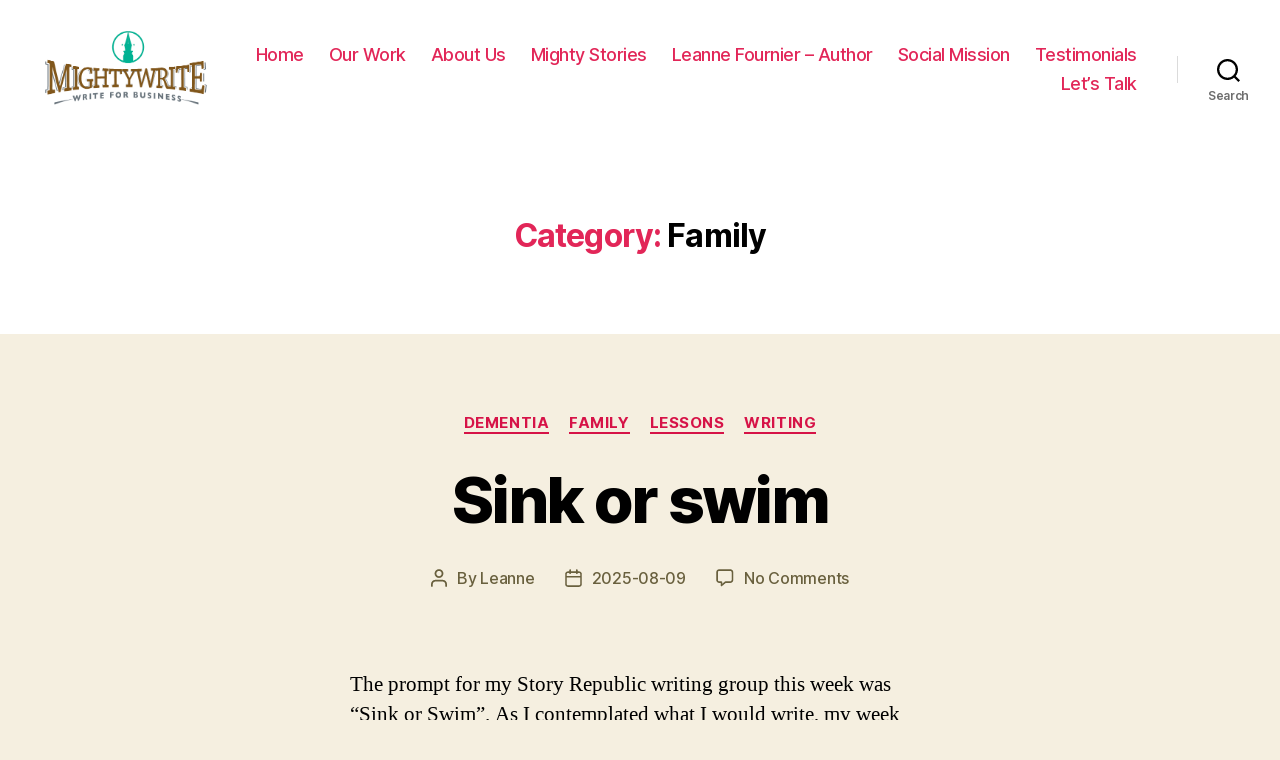

--- FILE ---
content_type: text/plain
request_url: https://www.google-analytics.com/j/collect?v=1&_v=j102&a=806723004&t=pageview&_s=1&dl=https%3A%2F%2Fwww.mightywrite.ca%2Fcategory%2Ffamily%2F&ul=en-us%40posix&dt=Family%20%E2%80%93%20MightyWrite&sr=1280x720&vp=1280x720&_u=IEBAAEABAAAAACAAI~&jid=782226408&gjid=1450477201&cid=212803617.1769382080&tid=UA-46408501-2&_gid=1653283073.1769382080&_r=1&_slc=1&z=54032700
body_size: -451
content:
2,cG-K6Y9WGN814